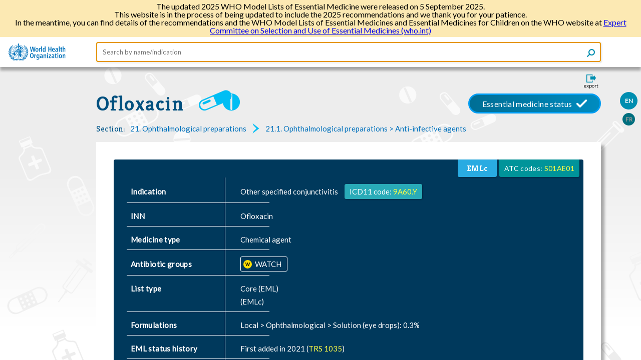

--- FILE ---
content_type: text/html; charset=UTF-8
request_url: https://list.essentialmeds.org/recommendations/1290
body_size: 11432
content:
<!doctype html>
<html lang="en">
  <head>
          <!-- Global site tag (gtag.js) - Google Analytics -->
      <script async src="https://www.googletagmanager.com/gtag/js?id=UA-149019844-3"></script>
      <script>
        window.dataLayer = window.dataLayer || [];
        function gtag(){dataLayer.push(arguments);}
        gtag('js', new Date());

        gtag('config', 'UA-149019844-3');
      </script>
      <base href="https://list.essentialmeds.org">
        <meta charset="utf-8">
    <meta http-equiv="X-UA-Compatible" content="IE=edge">
    <meta name="viewport" content="width=device-width, initial-scale=1">
    <meta name="csrf-token" content="sHDfgqzUrtPM1xEoVfqajx6eAKlndYxo3vn2SD7O">
    <title>eEML - Electronic Essential Medicines List</title>
    <link rel="stylesheet" href="/css/app.css?id=81918e5f53b18fa97149">
    <link rel="shortcut icon" href="/favicon.png" type="image/x-icon">
    <link rel="alternate" href="http://list.essentialmeds.org/recommendations/1290.jsonld" type="application/ld+json">
<script src="/js/app.js?id=9c3db2e20f2838b28b59"></script>
  </head>
  <body>
    <header>
        <div class="inner-page-header">
    <div class="banner">
  <p>The updated 2025 WHO Model Lists of Essential Medicine were released on 5 September 2025.</p>
  <p>
    This website is in the process of being updated to include the 2025 recommendations and we thank you for your patience.
  </p>
  <p>
    In the meantime, you can find details of the recommendations and the WHO Model Lists of Essential Medicines and Essential Medicines for Children on the WHO website at
    <a href="https://www.who.int/groups/expert-committee-on-selection-and-use-of-essential-medicines">Expert Committee on Selection and Use of Essential Medicines (who.int)
  </p>
</div>
<div class="header-container">
  <a href="/">
    <img class="logo logo-default" src="https://list.essentialmeds.org/images/who_logo.svg">
    <img class="logo logo-small" src="https://list.essentialmeds.org/images/who_logo_small.svg">
  </a>
  <form class="search-form" action="/" autocomplete="off">
  <input name="query" type="text" placeholder="Search by name/indication" autofocus
    value=""/>
  <button class="icon search" type="submit">
  </button>
</form>
  <div class="header-menu">
    <input type="checkbox" id="header-menu-state">
    <label for="header-menu-state" class="header-menu-toggle icon menu"></label>
    <label for="header-menu-state" class="header-menu-toggle-overlay"></label>
    <div class="menu-container">
      <ul class="menu-list">
                  <li>
            <label class="locale-label  active ">
              <a href="?ln=EN">EN</a>
            </label>
          </li>
                  <li>
            <label class="locale-label ">
              <a href="?ln=FR">FR</a>
            </label>
          </li>
                        <li>
          <a class="export" href="https://list.essentialmeds.org/recommendations/1290/print?format=pdf" target="_blank">
            <span>Export</span>
          </a>
        </li>
      </ul>
    </div>
  </div>
</div>  </div>
    </header>
    <div id="container">
      <div class="main-content ip-content recommendation">
      <div class="export-container">
  <input type="checkbox" id="export-form-trigger"/>
  <label for="export-form-trigger">
    <span class="icon export"><span>export</span></span>
  </label>
  <div class="export-form">
    <div>
      <h2>Export</h2>
      <form class="eml-export" method="POST" action="https://list.essentialmeds.org/recommendations/1290/print?" target="_blank">
        <div class="export-option">
        <input class="custom-input" id="format-pdf" type="radio" name="format" value="pdf"  >
<label class="custom-input-label" for="format-pdf">
  <span class="radio-mark"></span>
      PDF
  </label>
      </div>
      <div class="export-option">
        <input class="custom-input" id="format-docx" type="radio" name="format" value="docx"  >
<label class="custom-input-label" for="format-docx">
  <span class="radio-mark"></span>
      Word (DOCX)
  </label>
      </div>
        <div class="buttons">
          <label for="export-form-trigger" class="btn btn-cancel">Cancel</label>
          <button class="btn btn-submit" type="submit">Download</button>
        </div>
      </form>
    </div>
  </div>
</div>
        <div class="locales">
      <div class="locale  active ">
      <a href="http://list.essentialmeds.org/recommendations/1290?ln=EN">EN</a>
    </div>
      <div class="locale ">
      <a href="http://list.essentialmeds.org/recommendations/1290?ln=FR">FR</a>
    </div>
  </div>
    <div class="page-title">
        <div class="medicine-title-status active">
  <div class="medicine-title" title="ofloxacin">
          <a title="ofloxacin"
        href="http://list.essentialmeds.org/medicines/231">
        Ofloxacin
      </a>
      </div>
  <div class="description">
      </div>
  <div class="medicine-status" title="Essential medicine status">
          Essential medicine status
      </div>
</div>
  <div class="meta-details">
  <div class="meta-prop-title">Section:</div>
  <div class="meta-prop-value">
      <a class="section-link" href="/?section=439">
      <span>21. Ophthalmological preparations</span>
    </a>
      <a class="section-link" href="/?section=440">
      <span>21.1. Ophthalmological preparations &gt; Anti-infective agents</span>
    </a>
    </div>
</div>
  </div>
  <div class="page-content">
          <div class="recommendation-data">
  <div class="recommendation-header add">
  <div class="decision-data">
    <div class="decision-data-item atc-code-container">
      <div class="atc-code">
        <span>ATC codes:</span>
                  <a href="https://www.whocc.no/atc_ddd_index/?showdescription=yes&amp;code=S01AE01" target="_blank">S01AE01</a>
              </div>
    </div>

        <div class="decision-data-item emlc">EMLc</div>
      </div>

  <div class="header-data">
    <div class="header-row">
  <div class="label-cell">Indication</div>
  <div class="content-cell"><div class="inidication-text">
        <span>Other specified conjunctivitis </span>
        <span class="icd-label">
          ICD11 code: 
          <a class="icd-link" href="https://icd.who.int/browse11/l-m/en#http://id.who.int/icd/entity/831696556/mms/other" target="_blank">
            9A60.Y
          </a>
        </span>
      </div></div>
</div>
    <div class="header-row">
  <div class="label-cell">INN</div>
  <div class="content-cell">Ofloxacin</div>
</div>
    <div class="header-row">
  <div class="label-cell">Medicine type</div>
  <div class="content-cell">Chemical agent</div>
</div>
    <div class="header-row">
  <div class="label-cell">Antibiotic groups</div>
  <div class="content-cell"><a href="http://list.essentialmeds.org/antibiotics/WATCH" class="antibiotic-group watch">
    WATCH
  </a></div>
</div>
    <div class="header-row">
  <div class="label-cell">List type</div>
  <div class="content-cell">Core
       (EML)<br>
         
          (EMLc)<br></div>
</div>
        <div class="header-row">
  <div class="label-cell">Formulations</div>
  <div class="content-cell"><strong>Local &gt; Ophthalmological &gt; Solution (eye drops): </strong>
                  <span>
            0.3%           </span>
                <br></div>
</div>
    <div class="header-row">
  <div class="label-cell">EML status history</div>
  <div class="content-cell"><div class="status-history">
  <div>
    First added in 2021
     
      (<a target="_blank" href="https://list.essentialmeds.org/files/trs/hHDQtV59PtnnPEJQ5mVfaUuDMfCQzSoduRDvWWxq.pdf">TRS
        1035</a>)
          </div>
</div></div>
</div>
    <div class="header-row">
  <div class="label-cell">Sex</div>
  <div class="content-cell">All</div>
</div>
    <div class="header-row">
  <div class="label-cell">Age</div>
  <div class="content-cell">Also recommended for children</div>
</div>
            <div class="header-row">
  <div class="label-cell">Therapeutic alternatives</div>
  <div class="content-cell">Medicines within the same pharmacological class can be used</div>
</div>
          <div class="header-row">
  <div class="label-cell">Therapeutic alternatives limitations</div>
  <div class="content-cell">Therapeutic alternatives are medicines in the 4th level ATC chemical subgroup S01AE Fluoroquinolones</div>
</div>
      <div class="header-row">
  <div class="label-cell">Therapeutic alternatives limitations for EMLc</div>
  <div class="content-cell">Therapeutic alternatives are medicines in the 4th level ATC chemical subgroup S01AE Fluoroquinolones</div>
</div>
        <div class="header-row">
  <div class="label-cell">Patent information</div>
  <div class="content-cell">Patents have expired in most jurisdictions
      <div>
        Read more 
        <a class="external-link" href="/patents" target="_blank">
          about patents.
        </a>
      </div></div>
</div>
  </div>
  <div class="header-data secondary">
        <div class="header-row">
  <div class="label-cell">Wikipedia</div>
  <div class="content-cell"><a class="external-link wiki" href="https://en.wikipedia.org/wiki/Ofloxacin" target="_blank">
        <span>
          Ofloxacin
        </span>
      </a></div>
</div>

    <div class="header-row">
  <div class="label-cell">DrugBank</div>
  <div class="content-cell"><a class="external-link" href="https://www.drugbank.ca/drugs/DB01165" target="_blank">
          <span>
            Ofloxacin
                      </span>
        </a></div>
</div>
  </div>
</div>
  <div class="recommendation-justification ">
    <div>
  <div class="justification-section">
  <div class="label">Expert Committee recommendation</div>
  <div class="content"><input id="text-toggle-justification" type="checkbox">
<div class="justification-text">The Expert Committee noted that infections of the eye and surrounding structures are frequent around the world and are an important cause of blindness. Given increasing concerns about overuse of antibiotics, the emergence of antimicrobial resistance and the need to guarantee prompt access to highly beneficial treatments, the Expert Committee noted the importance of revising and updating the Model Lists to provide clear information on the use of antibiotics in ocular infections.

With regard to conjunctivitis, topical anti-infective medicines currently included on the Model Lists are gentamicin and tetracycline (each with a square box). The Committee noted that based on the evidence and guidelines reviewed in the application, topical antibiotics are indicated for moderate to severe infection and can be considered in mild cases. The available evidence does not make it possible to identify specific, preferred antibiotics for this indication. The Committee therefore endorsed the current listings for gentamicin and tetracycline, and recommended that the indications for ofloxacin be expanded to include the treatment of conjunctivitis. For trachoma, a specific type of conjunctivitis caused by certain serovars of C. trachomatis, the treatment of choice is a single oral dose of azithromycin. Topical azithromycin or topical tetracycline are also indicated. The Committee also endorsed the current listings on the EML and EMLc for oral and topical azithromycin and for topical tetracycline for the treatment of trachoma.

For infectious keratitis, topical anti-infective medicines currently included on the Model Lists are ofloxacin and tetracycline (each with a square box). The Committee noted that based on the evidence and guidelines reviewed in the application, topical fluoroquinolones are indicated for infectious keratitis. The Committee therefore endorsed the current square box listing for ofloxacin for this indication. No change was recommended for the listing of tetracycline. The Committee noted that systemic antibiotics may be indicated in certain situations (e.g. with lesions close to the limbus) but the available evidence could not identify specific, preferred antibiotics. The Committee therefore did not endorse listing for systemic antibiotics for infectious keratitis.

For endophthalmitis, the Committee acknowledged the lack of high-quality evidence for antibiotic choice and specific recommendations in guidelines. Based on common practice and the range of pathogens, the application proposed ceftriaxone plus vancomycin for systemic treatment, and vancomycin and ceftazidime by intravitreal administration for the empiric treatment of bacterial endophthalmitis. The Committee acknowledged that intravitreal treatment requires specialist training and adequate infrastructure to ensure safe administration. Given that bacterial endophthalmitis is a serious, sight-threatening infection, the Expert Committee recommended the current listings for ceftazidime, ceftriaxone and vancomycin be extended to include the indication of bacterial endophthalmitis as first-choice treatment options. 

Following the review of square box listings on the EML and EMLc, the Expert Committee recommended that medicines in 4th level ATC chemical subgroup, S01AE Fluoroquinolones, be specified as therapeutic alternatives under the square box listing for ofloxacin on the EML and EMLc.</div>
<label class="toggle-label" for="text-toggle-justification"></label></div>
</div>
  <div class="justification-section">
  <div class="label">Background</div>
  <div class="content"><input id="text-toggle-background" type="checkbox">
<div class="justification-text">Topical ophthalmological antibacterial medicines currently included in the Model Lists are summarized below:

Azithromycin eye drops 1.5% (trachoma)
Erythromycin eye ointment 0.5%	(infections due to Chlamydia trachomatis or Neisseria gonorrhoeae)
Gentamicin eye drops 0.3% (blepharitis, conjunctivitis)
Ofloxacin eye drops 0.3% (infectious keratitis)
Tetracycline eye ointment 1% (blepharitis, conjunctivitis, infectious keratitis, trachoma)

Oral azithromycin is currently included in the Model Lists as a systemic single-dose treatment for trachoma. Ceftazidime and ceftriaxone and vancomycin are included in the Model Lists for other indications.</div>
<label class="toggle-label" for="text-toggle-background"></label></div>
</div>
  <div class="justification-section">
  <div class="label">Public health relevance</div>
  <div class="content"><input id="text-toggle-publicHealthRelevance" type="checkbox">
<div class="justification-text">Conjunctivitis is an inflammation or infection of the conjunctiva characterized by dilatation of the conjunctival vessels and typically with associated discharge. Most episodes are from viral infection, with bacteria being the second most common cause. In children, however, bacterial infections can be more common than viral infections. The most common bacterial pathogens causing bacterial conjunctivitis are Streptococcus pneumoniae, Haemophilus influenzae and Moraxella catarrhalis. M. catarrhalis is a frequent bacterial cause of conjunctivitis in children. 

Infectious keratitis is an infection of the cornea and an important cause of visual impairment and blindness. It predominantly affects people in developing countries as well as contact lens users in developed countries. The mainstay of diagnosis is a Gram staining and culture of corneal samples to guide targeted treatment. The most common pathogens are: Pseudomonas sp., Staphylococcus sp., Streptococcus sp. and other Gram-negative organisms. Endophthalmitis can be exogenous (postoperative, trauma) or endogenous. Cataract surgery is the most common source of exogenous endophthalmitis with the most common causative pathogens being Gram-positive bacteria (Staphylococcus sp. or three Streptococcus sp.) while Gram-negative bacteria are a less common cause. 

Endogenous endophthalmitis is caused by bacterial pathogens in about half of the cases, mostly by Gram-positive bacteria (Staphylococcus sp. or Streptococcus sp.). In East Asia, Klebsiella pneumoniae is reported to be the leading pathogen responsible for endogenous endophthalmitis. Microbiological diagnosis through tap biopsy or vitrectomy is required to guide targeted antibiotic treatment. Surgical debridement and/or pars plana vitrectomy is in general required if the infection spreads beyond the choroid into the vitreous. Antibiotics can be administered by topical, subconjunctival, intravitreal, and/or systemic routes.</div>
<label class="toggle-label" for="text-toggle-publicHealthRelevance"></label></div>
</div>
  <div class="justification-section">
  <div class="label">Benefits</div>
  <div class="content"><input id="text-toggle-benefits" type="checkbox">
<div class="justification-text">The application presented the results of a search for systematic reviews and meta-analyses of antibiotic therapy for ocular infections.

Conjunctivitis
Four systematic reviews were identified, including two on antibiotics for bacterial conjunctivitis (1,2) and two specific to the management of Chlamydia trachomatis conjunctivitis (trachoma) (3,4).

A Cochrane systematic review summarized eleven randomized controlled trials (2116 patients) that compared topical antibiotics to placebo for acute bacterial conjunctivitis (1). The topical antibiotics used included azithromycin, bacitracin, besifloxacin, ciprofloxacin, chloramphenicol, fusidic acid, moxifloxacin, norfloxacin and polymyxin. The authors reported a modest benefit from topical antibiotics (risk ratio (RR) 1.36, 95% confidence interval (CI) 1.15 to 1.61) for early clinical resolution (day 2–5), and similarly for late resolution (RR 1.21, 95% CI 1.10 to 1.33) (day 6–10). There were no serious outcomes in either study arm.

An individual patient-data meta-analysis of three randomized controlled trials (626 patients) also compared topical antibiotics with placebo for acute infective conjunctivitis (2). Antibiotics included chloramphenicol and fusidic acid. Cure was more likely at day 7 with antibiotic treatment (risk difference 0.08, 95% CI 0.01 to 0.04), and for those with purulent discharge and mild severity of eye redness in subgroup analysis. The effect was, however, modest and, given that the infection is largely self-limiting, the authors recommended the use of topical antibiotics only in selected patients.

Neither of these two systematic reviews identified studies of head-to-head comparison of different antibiotics; therefore no systematic review data are available to guide the choice of antibiotics.

A Cochrane systematic review of antibiotic treatment for trachoma included nine studies (1961 patients) comparing topical antibiotics with placebo, eight studies (1583 patients) comparing oral and topical antibiotics, and four cluster-randomized studies comparing oral azithromycin with delayed or no treatment (3). There was a benefit from antibiotics versus no treatment (RR 0.78, 95% CI 0.69 to 0.89) for cure after 3 months, but no statistically significant benefit after 12 months of follow-up (RR 0.74, 95% CI 0.55 to 1.0). No interaction effect was seen between studies comparing either topical or systemic antibiotics with placebo, nor was there a benefit from systemic versus topical antibiotics in studies comparing the two modes of application at 3 months (RR 0.97, 95% CI 0.81 to 1.16). However, a comparison between systemic azithromycin and topical tetracycline favoured azithromycin (RR 0.76, 95% CI 0.59 to 0.99) for the 12-month outcome of active trachoma, while there was no difference at 3 months (no effect size was reported).

A systematic review and meta-analysis of three randomized controlled trials and nine observational studies (292 patients) evaluated antibiotic treatment in neonates with chlamydial conjunctivitis (4). The authors assessed the efficacy of various doses of systemic macrolides. Only cure rates of each study were reported with no direct comparisons. The only regimen that appeared to result in a lower cure rate compared to the other regimens reported was a single-dose treatment of azithromycin (60% cure rate), while a 3-day course of azithromycin and any of the regimens using 10–14 days of erythromycin had similar cure rates. No firm conclusions could be drawn on which antibiotic or regimen would be the most appropriate to use. A short course of azithromycin may be beneficial because of less concern about adherence when compared with a 14-day course of erythromycin. The cure rate of 60% in the study that used a single dose of azithromycin should be considered in the context of the original study which was a small observational study in only five neonates.

Keratitis
Two systematic reviews on antibiotic treatment for bacterial keratitis were identified (5,6). 

One review included eight randomized controlled trials and five observational studies that compared topical fluoroquinolones (ciprofloxacin, lemofloxacin, levofloxacin, moxifloxacin and ofloxacin) with a combination of an aminoglycoside (amikacin, gentamicin or tobramycin) plus cephalosporin (cefazolin, cefalotin, cefamandole, cefuroxime or cephaloridine) for treatment of (suspected) bacterial keratitis (5). No difference was found in achieving the primary outcome of healing between the treatment groups in the randomized controlled trials (odds ratio (OR) 1.05, 95% CI 0.64 to 1.73) but a benefit for fluoroquinolones was seen in observational studies (OR 2.37, 95% CI 1.08 to 5.21). When combining the study designs, no statistically significant effect was found (OR 1.47, 95% CI 0.90 to 2.41). When limited to microbiologically confirmed bacterial keratitis, no statistically significant benefit was seen for fluoroquinolones (OR 1.20, 95% CI 0.48 to 3.0). In the randomized controlled trials, there were fewer adverse events that were mild, while one observational study suggested a higher risk of perforations in the fluoroquinolone group, a finding not corroborated in other studies.

The second review included 16 randomized controlled trials (1823 participants) that compared different topical antibiotics for the treatment of bacterial keratitis (6). No statistically significant difference in treatment success, time to cure or serious complications (including corneal perforation) between the groups was identified. Fluoroquinolones were found to be better tolerated in terms of ocular discomfort and chemical conjunctivitis than aminoglycoside–cephalosporin combinations (RR 0.20, 95% CI 0.10 to 0.41). However, fluoroquinolones increase the risk of corneal precipitates compared with the aminoglycoside–cephalosporin combinations (RR 24.4, 95% CI 4.68 to 126.9).

Endophthalmitis
No systematic reviews could be identified.</div>
<label class="toggle-label" for="text-toggle-benefits"></label></div>
</div>
    <div class="justification-section">
  <div class="label">Additional evidence</div>
  <div class="content"><input id="text-toggle-additionalEvidence" type="checkbox">
<div class="justification-text">The application presented the results of a search for clinical practice guidelines on the use of antibiotics for ocular infections.

Conjunctivitis
Five clinical practice guidelines were identified (7–11). The guideline by Azari and Barney, based on a systematic review of conjunctivitis diagnosis and treatment, mentions several options for management of uncomplicated bacterial conjunctivitis: no treatment, delayed treatment, or immediate antibiotic treatment (7). The likely benefits of treatment are: shorter duration of symptoms; decrease in transmissibility; and earlier return to school. If a decision is made to treat, any broad-spectrum antibiotic eye drops can be viewed as equally effective (e.g. aminoglycosides, fluoroquinolones, macrolides and sulfonamides) given the lack of direct comparisons.

The Médecins Sans Frontières guideline recommends cleaning eyes four times daily with boiled water with 0.9% sodium chloride, and to apply 1% tetracycline eye ointment twice daily for 7 days for suspected bacterial conjunctivitis, i.e. where there is abundant and purulent secretions, eyelids stuck together and unilateral at onset (8). 

The Conjunctivitis Preferred Practice Pattern® of the American Academy of Ophthalmology recommends considering topical agents for mild bacterial conjunctivitis, and obtaining a swab to guide targeted topical treatment given that methicillin-resistant S. aureus is a more frequently detected pathogen in severe conjunctivitis (9). No specific antibiotics are recommended because of the lack of data on benefit of one antibiotic over another. For trachoma, the guideline recommends either a single dose of azithromycin 1 g orally or doxycycline 100 mg twice daily for 7 days.

The Australian guideline on the management of C. trachomatis eye infection recommends a single dose of azithromycin at 20 mg/kg body weight up to 1000 mg (10). Bhosai et al. also recommend the use azithromycin with the same single dose for the treatment of trachoma (12). The use of topical tetracycline ointment was discouraged because of adherence concerns. This is in keeping with a WHO guideline published in 2016 that was not formally included in this review as the guideline covers the entire spectrum of C. trachomatis infections and only touches briefly on trachoma (11).

Keratitis
Two clinical practice guidelines on this topic were identified (13,14). The United Kingdom College of 
Optometrists guideline on management of microbial keratitis recommends monotherapy with either topical levofloxacin or moxifloxacin, and to add (unspecified) systemic antibiotics if the lesion is close to the limbus (13). The Royal Victorian eye and ear hospital guideline on the management of microbial keratitis recommends the use of hourly topical fluoroquinolones (ofloxacin 3 mg/mL) at least for the first 48 hours and then to reduce the frequency gradually (14).

Endophthalmitis
Guidelines published by the United Kingdom College of Optometrists focused specifically on postsurgical endophthalmitis (15). No specific antibiotics are recommended and only general recommendations for management are provided (including the use of unspecified topical and systemic antibiotics).

A guidance document by the American Academy of Ophthalmology on endogenous endophthalmitis recommends a wide spectrum of possible systemic antibiotics depending on the (suspected) pathogen that have a good penetration into the vitreous humour, for example, aminoglycosides, clindamycin, fluoroquinolones, and third-generation cephalosporins (16). Options for intravitreal therapy in the guidance, if indicated, include ceftazidime (2.25 mg/0.1 mL) and vancomycin (1.0 mg/0.1 mL). Amikacin (0.4 mg/0.1 mL) and clindamycin (1.0 mg/0.1 mL) are suggested as alternative antibiotics if the primary regimen cannot be used.</div>
<label class="toggle-label" for="text-toggle-additionalEvidence"></label></div>
</div>
        <div class="justification-section">
  <div class="label">Other considerations</div>
  <div class="content"><input id="text-toggle-otherConsiderations" type="checkbox">
<div class="justification-text">Conjunctivitis
If bacterial conjunctivitis is suspected, treatment with topical antibiotics is indicated for moderate to severe infection and can also be considered in mild cases. No specific topical antibiotic can be recommended because of the lack of direct comparisons; therefore, the choice for empiric antibiotics should be based on local availability. Topical antibiotics containing fluoroquinolone are proposed (e.g. ofloxacin).

For trachoma, the treatment of choice is oral azithromycin as a single dose of 1 g (or 20 mg/kg body-weight in children) because of the potentially better efficacy and adherence with the single-dose regimen.

Keratitis
Topical fluoroquinolones (e.g. ofloxacin) are recommended for (suspected) bacterial keratitis. As there are no recommendations for specific agents, the choice depends on local availability. Antibiotics should be adjusted based on culture results, if possible. Adding systemic antibiotics should be considered in addition to topical antibiotics if the lesion is close to the limbus. However, no recommendation can be made on the type of systemic antibiotic.

Endophthalmitis
No specific recommendations can be made given the lack of systematic reviews and the non-specific recommendations in the guidelines identified. Empiric antibiotic choice must target the most common pathogens (Gram-positive bacteria). For systemic treatment, given the range of pathogens, ceftriaxone plus vancomycin are proposed. For intravitreal administration, vancomycin and ceftazidime are proposed.</div>
<label class="toggle-label" for="text-toggle-otherConsiderations"></label></div>
</div>
      <div class="justification-section references">
    <div class="content">
      <input id="references-toggle" type="checkbox">
      <label for="references-toggle" class="references-toggle-label visible">
        Show references
      </label>
      <label for="references-toggle" class="references-toggle-label hidden">
        Hide references
      </label>
      <div class="references-content">1.	Sheikh A, Hurwitz B, van Schayck CP, McLean S, Nurmatov U. Antibiotics versus placebo for acute bacterial conjunctivitis. Cochrane Database Syst Rev. 2012;(9):CD001211.
2.	Jefferis J, Perera R, Everitt H, van Weert H, Rietveld R, Glasziou P, et al. Acute infective conjunctivitis in primary care: who needs antibiotics? An individual patient data meta-analysis. Br J Gen Pract. 2011;61(590):e542–8.
3.	Evans JR, Solomon AW. Antibiotics for trachoma. Cochrane Database Syst Rev. 2011;(3):CD001860.
4.	Zikic A, Schunemann H, Wi T, Lincetto O, Broutet N, Santesso N. Treatment of neonatal chlamydial conjunctivitis: a systematic review and meta-analysis. J Pediatric Infect Dis Soc. 2018;7(3):e107–e15.
5.	Hanet MS, Jamart J, Chaves AP. Fluoroquinolones or fortified antibiotics for treating bacterial keratitis: systematic review and meta-analysis of comparative studies. Can J Ophthalmol. 2012;47(6):493–9.
6.	McDonald EM, Ram FS, Patel DV, McGhee CN. Topical antibiotics for the management of bacterial keratitis: an evidence-based review of high quality randomised controlled trials. Br J Ophthalmol. 2014;98(11):1470–7.
7.	Azari AA, Barney NP. Conjunctivitis: a systematic review of diagnosis and treatment. JAMA. 2013;310(16):1721–9.
8.	Conjunctivitis. In: Clinical guidelines – diagnosis and treatment manual. Chapter 5: eye diseases [internet]. Geneva: Médicins Sans Frontières; 2021 (https://medicalguidelines.msf.org/viewport/CG/english/conjunctivitis-16689724.html, accessed 13 August 2021).
9.	Varu DM, Rhee MK, Akpek EK, Amescua G, Farid M, Garcia-Ferrer FJ, et al. Conjunctivitis Preferred Practice Pattern®. Ophthalmology. 2019;126(1):P94–P169.
10.	CDNA National Guidelines for the Public Health Management of Trachoma [internet]. Canberra: Communicable Disease Network Australia; 2014 (https://www1.health.gov.au/internet/main/publishing.nsf/Content/cda-cdna-pubs-trachoma.htm, accessed 13 August 2021).
11.	WHO guidelines for the treatment of Chlamydia trachomatis. Geneva: World Health Organization; 2016 (https://www.who.int/reproductivehealth/publications/rtis/chlamydia-treatment-guidelines/en/, accessed 13 August 2021).
12.	Bhosai SJ, Bailey RL, Gaynor BD, Lietman TM. Trachoma: an update on prevention, diagnosis, and treatment. Curr Opin Ophthalmol. 2012;23(4):288–95.
13.	Microbial keratitis (bacterial, fungal). London: The College of Optometrists; 2021 (https://www.college-optometrists.org/guidance/clinical-management-guidelines/microbial-keratitis-bacterial-fungal-.html, accessed 13 August 2021).
14.	Microbial keratitis. Melbourne: Royal Victorian Eye and Ear Hospital; 2016 (https://www.eyeandear.org.au/content/Document/CPG/Microbial%20Keratitis%20Clinical%20Practice%20Guideline.pdf, accessed 13 August 2021).
15.	Endophthalmitis (post-operative) (Exogenous endophthalmitis). London: The College of Optometrists; 2021 (https://www.college-optometrists.org/guidance/clinical-management-guidelines/endophthalmitis-post-operative.html, accessed 13 August 2021).
16.	Birnbaum F, Gupta G, Fekrat S, Scott IU. Endogenous endophthalmitis: diagnosis and treatment. EyeNet Magazine. June 2016.</div>
    </div>
  </div>
  </div>
    </div>
</div>
  </div>
      <footer>
  <span class="links-group group1">
    <a class="internal" href="/caveats">Caveats</a>
    <a class="internal" href="/about">About the eEML</a>
    <a class="internal" href="/licencing">Licensing WHO eEML</a>
  </span>
  <span class="links-group group2">
    <a class="internal" href="/contact">Contact Us</a>
    <a class="internal" href="http://who.int/about/privacy/en/">Privacy Policy</a>
  </span>
</footer>
  </div>
    </div>
  </body>
</html>


--- FILE ---
content_type: image/svg+xml
request_url: https://list.essentialmeds.org/images/who_logo_small.svg
body_size: 26535
content:
<svg xmlns="http://www.w3.org/2000/svg" viewBox="0 0 134.08 118.6"><defs><style>.cls-1{fill:#97ccd9;}.cls-2{fill:#0072bb;}.cls-3{fill:#549cbf;}.cls-4{fill:#7bb4cf;}</style></defs><title>WHO symbol</title><g id="Layer_2" data-name="Layer 2"><g id="svg"><g id="svgg"><path class="cls-1" d="M36,64.4c.1-1.9.1-2.2-.1-1.7a10.86,10.86,0,0,0,0,1.9v1.7Z"/><path class="cls-1" d="M34.5,24.9c.1,0,1.2,1.2,2.6,2.6,2.8,2.8,2.7,2.7,2.1,3.4a1.79,1.79,0,0,0,.5-.7A65,65,0,0,0,34.5,24.9Z"/><path class="cls-1" d="M95.2,85.5l2.6,2.7-.7.7c-.4.4-.7.7-.6.7a8.44,8.44,0,0,0,.8-.7l.7-.7Z"/><path class="cls-1" d="M54.3,67.9,57,65.2c2.5-2.5,2.7-2.7,2.4-2.9s-.3-.3-.1,0-.2.7-2.4,2.8l-2.6,2.6-.4-.3-.4-.3Z"/><polygon class="cls-1" points="52.5 43.5 52.2 43.9 52.6 43.5 53 43.1 50.1 40.4 52.8 43.1 52.5 43.5"/><path class="cls-1" d="M68.1,93.5c0,1.6,0,2.2.1,1.5V92.2C68.1,91.3,68.1,92,68.1,93.5Z"/><path class="cls-1" d="M69.7,79.2a7.88,7.88,0,0,0,0,1.6v1.4l.1-1.6C69.9,78.9,69.9,78.7,69.7,79.2Z"/><path class="cls-1" d="M96.5,22.1a9.4,9.4,0,0,0,.8.9l.9.9-.8.8-.8.8.9-.8.9-.8-.9-.9A5.1,5.1,0,0,0,96.5,22.1Z"/><path class="cls-1" d="M66.7.1h.8c.2,0,0-.1-.5-.1s-.5,0-.3.1"/><path class="cls-1" d="M63.2,7.3c0,.3,0,.5.1.3V7c-.1-.2-.1-.1-.1.3"/><path class="cls-1" d="M97.2,20.5a2,2,0,0,0,.5.5l.5.5-.5-.5c-.4-.5-.5-.6-.5-.5"/><path class="cls-1" d="M36.9,22.6l-.7.7.7-.7c.4-.3.8-.6.8-.7a4.31,4.31,0,0,0-.8.7"/><path class="cls-1" d="M99.8,23l.6.6a4.43,4.43,0,0,0-.5-.6l-.6-.6a4.43,4.43,0,0,0,.5.6"/><path class="cls-1" d="M23.4,23.3l-.5.5.5-.5a4.68,4.68,0,0,0,.6-.5c0-.1-.1,0-.6.5"/><path class="cls-1" d="M90.7,24l.6.6a4.43,4.43,0,0,0-.5-.6l-.6-.6c-.1,0,.2.3.5.6"/><path class="cls-1" d="M100.1,25.8l.7.7a5.17,5.17,0,0,0-.6-.7l-.7-.7a5.17,5.17,0,0,0,.6.7"/><path class="cls-1" d="M25.6,27.3a4.21,4.21,0,0,1-.2.5,1.41,1.41,0,0,0,.3-.5,4.21,4.21,0,0,1,.2-.5,1.41,1.41,0,0,0-.3.5"/><path class="cls-1" d="M15.7,29.1l-.7.7.7-.7c.4-.3.8-.6.8-.7s-.1.1-.8.7"/><path class="cls-1" d="M94.2,30.3a2,2,0,0,0,.5.5l.5.5-.5-.5c-.4-.5-.5-.6-.5-.5"/><path class="cls-1" d="M47.4,30.9c0,.3,0,.5.1.3v-.6c-.1-.1-.1,0-.1.3"/><path class="cls-1" d="M111.8,31.7l.6.6a4.43,4.43,0,0,0-.5-.6l-.6-.6a4.43,4.43,0,0,0,.5.6"/><path class="cls-1" d="M9,32c0,.4,0,.5.1.3v-.7c0-.1-.1,0-.1.4"/><path class="cls-1" d="M64.5,32.7c0,.4,0,.5.1.3s0-.5,0-.7-.1,0-.1.4"/><path class="cls-1" d="M6.7,33.7c0,.4,0,.5.1.3v-.7c-.1-.2-.1,0-.1.4"/><path class="cls-1" d="M86.5,38a2,2,0,0,0,.5.5l.5.5-.5-.5c-.4-.5-.5-.6-.5-.5"/><path class="cls-1" d="M127,38.4c0,.3,0,.5.1.3v-.6c0-.1-.1,0-.1.3"/><path class="cls-1" d="M6.9,39.3c0,.3,0,.5.1.3V39c-.1-.2-.1-.1-.1.3"/><path class="cls-1" d="M43.8,39.6a5.2,5.2,0,0,0-.3.5,3.61,3.61,0,0,0,.4-.5,5.2,5.2,0,0,0,.3-.5,3.61,3.61,0,0,0-.4.5"/><path class="cls-1" d="M124.7,39.6c0,.3,0,.5.1.3v-.6c-.1-.2-.1,0-.1.3"/><path class="cls-1" d="M96.2,39.3a2,2,0,0,0,.5.5l.5.5-.5-.5c-.4-.5-.5-.6-.5-.5"/><path class="cls-1" d="M9.2,40.7c0,.4,0,.5.1.3v-.7c-.1-.2-.1,0-.1.4"/><path class="cls-1" d="M97.7,41a2.22,2.22,0,0,0,.5.4c.1,0-.1-.2-.5-.4l-.5-.5.5.5"/><path class="cls-1" d="M124.5,41.4c0,.3,0,.5.1.3v-.6c0-.1-.1,0-.1.3"/><path class="cls-1" d="M55.7,42.1l-.5.5.5-.5a4.68,4.68,0,0,0,.6-.5c0-.1-.1,0-.6.5"/><path class="cls-1" d="M95,44.9c0,.3,0,.5.1.3s0-.4,0-.6-.1,0-.1.3"/><path class="cls-1" d="M63.4,47.5c0,.4,0,.5.1.3v-.7c-.1-.1-.1,0-.1.4"/><path class="cls-1" d="M20.9,49.6c0,.3,0,.5.1.3v-.6c-.1-.2-.1,0-.1.3"/><path class="cls-1" d="M20.7,50.9c0,.3,0,.5.1.3v-.6c-.1-.1-.1,0-.1.3"/><path class="cls-1" d="M113.2,51c0,.4,0,.5.1.3v-.7c-.1-.1-.1,0-.1.4"/><path class="cls-1" d="M22.4,51.2c0,.4,0,.5.1.3v-.7c-.1-.2-.1,0-.1.4"/><path class="cls-1" d="M116.9,52.1c0,.3,0,.5.1.3v-.6c-.1-.2-.1,0-.1.3"/><path class="cls-1" d="M95,53.2c0,.4,0,.5.1.3v-.7c0-.2-.1,0-.1.4"/><path class="cls-1" d="M3.7,53.4a7.23,7.23,0,0,0,.4.7,6,6,0,0,0-.3-.7,7.23,7.23,0,0,0-.4-.7,1.74,1.74,0,0,0,.3.7"/><path class="cls-1" d="M43.7,54.7c0,.4,0,.5.1.3v-.7c-.1-.2-.1,0-.1.4"/><path class="cls-1" d="M47.9,54.7c0,.4,0,.5.1.3v-.7c-.1-.2-.1,0-.1.4"/><path class="cls-1" d="M93.4,58.4c0,.3,0,.5.1.3s0-.4,0-.6-.1,0-.1.3"/><path class="cls-1" d="M38.9,58.6c0,.3,0,.5.1.3v-.6c-.1-.2-.1,0-.1.3"/><path class="cls-1" d="M50.9,59h.6c.2,0,0-.1-.3-.1s-.5.1-.3.1"/><path class="cls-1" d="M22.4,60.5c0,.4,0,.5.1.3v-.7c-.1-.1-.1,0-.1.4"/><path class="cls-1" d="M20.7,60.8c0,.3,0,.5.1.3v-.6c-.1-.2-.1-.1-.1.3"/><path class="cls-1" d="M113.2,60.8c0,.3,0,.5.1.3v-.6c-.1-.2-.1-.1-.1.3"/><path class="cls-1" d="M5.9,66.3l.7.7a5.17,5.17,0,0,0-.6-.7l-.7-.7a7.28,7.28,0,0,1,.6.7"/><path class="cls-1" d="M18,67.3c0,.3,0,.5.1.3V67c0-.2-.1-.1-.1.3"/><path class="cls-1" d="M25,68.1c0,.3,0,.5.1.3v-.6c0-.2-.1,0-.1.3"/><path class="cls-1" d="M77.6,69.5l-.7.7.7-.7c.7-.6.8-.7.7-.7a4,4,0,0,0-.7.7"/><path class="cls-1" d="M115.9,72.7c0,.4,0,.5.1.3v-.7c-.1-.2-.1,0-.1.4"/><path class="cls-1" d="M9,73.3l.6.6a4.43,4.43,0,0,0-.5-.6l-.6-.6c0,.1.2.3.5.6"/><path class="cls-1" d="M86.9,73.3l-.5.5.5-.5a4.68,4.68,0,0,0,.6-.5c0-.1-.1,0-.6.5"/><path class="cls-1" d="M116,74.1c0,.3,0,.5.1.3v-.6c0-.2-.1,0-.1.3"/><path class="cls-1" d="M116.2,75.4c0,.3,0,.5.1.3v-.6c-.1-.1-.1,0-.1.3"/><path class="cls-1" d="M49.2,75.5a2,2,0,0,0,.5.5l.5.5-.5-.5c-.4-.5-.5-.6-.5-.5"/><path class="cls-1" d="M29.7,76.2a2.07,2.07,0,0,0,.2.6,1.24,1.24,0,0,0,.2.3,2.07,2.07,0,0,0-.2-.6c-.1-.3-.2-.4-.2-.3"/><path class="cls-1" d="M128.6,77.1l-.7.7.7-.7c.7-.6.8-.7.7-.7l-.7.7"/><path class="cls-1" d="M116.4,77.2c0,.4,0,.5.1.3v-.7c-.1-.2-.1,0-.1.4"/><path class="cls-1" d="M17.4,77.8c0,.4,0,.5.1.3v-.7c-.1-.1-.1.1-.1.4"/><path class="cls-1" d="M61,77.3a2,2,0,0,0,.5.5l.5.5-.5-.5c-.4-.5-.5-.6-.5-.5"/><path class="cls-1" d="M87,80.1l-.4.6.4-.5c.2-.3.4-.5.4-.6.1-.3,0-.2-.4.5"/><path class="cls-1" d="M55.8,80a2.07,2.07,0,0,0,.6.2c.1,0,0-.1-.3-.2a2.07,2.07,0,0,0-.6-.2,1.24,1.24,0,0,0,.3.2"/><path class="cls-1" d="M29,82.8a3.61,3.61,0,0,0,.4.5,5.2,5.2,0,0,0-.3-.5,3.61,3.61,0,0,0-.4-.5,5.2,5.2,0,0,0,.3.5"/><path class="cls-1" d="M116.4,82.8c0,.4,0,.5.1.3v-.7c0-.2-.1.1-.1.4"/><path class="cls-1" d="M72.9,84.4l.7.7a5.17,5.17,0,0,0-.6-.7l-.7-.7a7.69,7.69,0,0,0,.6.7"/><path class="cls-1" d="M114,85c0,.4,0,.5.1.3v-.7c0-.1-.1,0-.1.4"/><path class="cls-1" d="M33.5,85.7l.6.6a4.43,4.43,0,0,0-.5-.6l-.6-.6a4.43,4.43,0,0,0,.5.6"/><path class="cls-1" d="M104.7,88.3a8.43,8.43,0,0,0-.7.8,5,5,0,0,0,.8-.8,8.43,8.43,0,0,0,.7-.8l-.8.8"/><path class="cls-1" d="M48.5,88.3a1.41,1.41,0,0,0,.5.3,4.21,4.21,0,0,1,.5.2,1.41,1.41,0,0,0-.5-.3,4.2,4.2,0,0,1-.5-.2"/><path class="cls-1" d="M103.2,89.8l-.5.5.5-.5a1.67,1.67,0,0,0,.6-.5c0-.1-.1,0-.6.5"/><path class="cls-1" d="M70.3,91.4H71c.2,0,0-.1-.4-.1s-.5,0-.3.1"/><path class="cls-1" d="M63,93.1h.7c.2,0,0-.1-.4-.1s-.5,0-.3.1"/><path class="cls-1" d="M70.6,93.1h.7c.2,0,0-.1-.4-.1s-.5,0-.3.1"/><path class="cls-1" d="M36,96.9a7.23,7.23,0,0,0,.4.7,6,6,0,0,0-.3-.7,7.23,7.23,0,0,0-.4-.7,2.6,2.6,0,0,0,.3.7"/><path class="cls-1" d="M53.3,98.6a1.27,1.27,0,0,0,.6.1c.2,0,.1-.1-.1-.1a1.27,1.27,0,0,0-.6-.1c-.2,0-.2,0,.1.1"/><path class="cls-1" d="M83.4,105.9H84c.2,0,0-.1-.3-.1s-.5,0-.3.1"/><path class="cls-1" d="M78.8,114.8l.7.7a5.17,5.17,0,0,0-.6-.7l-.7-.7c-.1,0,.2.3.6.7"/><path class="cls-1" d="M54.6,115.1l-.7.7.7-.7c.7-.6.8-.7.7-.7l-.7.7"/><path class="cls-1" d="M55.6,118.2a.85.85,0,0,1-.5.3c-.3.1-.3.1,0,.1a.55.55,0,0,0,.5-.3c.3-.4.2-.5,0-.1"/><path id="path2" class="cls-2" d="M65.8.3c-2.4.8-2.9,3.4-2,8.7.6,3.2.5,3.2.7,12,.1,4,.1,7.3.2,7.3a26.71,26.71,0,0,1,.1,3.8,20.86,20.86,0,0,0,.2,3.8,21.07,21.07,0,0,0,2.2-.5l2.1-.5v-.8c0-8.5.6-22.7,1-25.2a19.52,19.52,0,0,0,.3-6.6,3.78,3.78,0,0,0-4.8-2m-6,9.7c-25.3,3.8-43,28.5-38.5,53.7,6.2,35.1,48,50.5,75.3,27.6a46.21,46.21,0,0,0-6.3-75.5c-5-3-13-5.7-17.6-5.9l-1-.1-.1.6c-.2.7-.3.7,2.2,1a44.33,44.33,0,0,1,23,10.9,9.34,9.34,0,0,1,1.5,1.5,56.65,56.65,0,0,1-4.9,4.9c-.1,0-.1-.1-.1-.3,0-.4-.5-.7-1-.7-.3,0-.3-.1-.3-.4,0-1.9-1.1-3.3-3.7-4.7-1.9-1-1.9-1-2.4-.8-.3.1-.5.3-.5.4a6.66,6.66,0,0,0,.6,1.1,11.51,11.51,0,0,1,1.3,4.9l.1,1.6.9,1.1c1,1.2,1,1.3.6,1.4s-.4.2-.1.7c.2.3.2.4-.6,1.2-1,1-1,1-1.3.4a1.41,1.41,0,0,0-.3-.5,4.72,4.72,0,0,0-1.1,2.5c.2.2-5,5.5-5.3,5.5a1.52,1.52,0,0,1-.6-.4c-.4-.5-1.8-.2-1.6.4.1.3-1,1.4-1.3,1.3s-1.2.1-1.1.3,1.2.1,1.6-.3c.7-.6,1.8-.7,1.8-.2a7.35,7.35,0,0,1-2.2,2.1,4.56,4.56,0,0,0-2.6.6c-.7.6-.7.2,0-.5.4-.4.6-.7.4-.7-.7,0-1.5,1.9-.9,2.2,1.3.7-.7,1.1-2.2.4-.5-.2-.9-.4-.9-.4-.1.2-.2,7.6-.1,7.7a8.5,8.5,0,0,0,1.3.5c5.1,1.9,7.6,4.4,8,8,.6,4.9-1.8,7.6-8.5,9.8l-1.4.5v4l.5.3c4.5,2.4,6.3,5.3,6.4,9.8,0,3.1-.4,3.4-5.7,4.1l-1.5.2v.6c0,.8,0,.8,2.6.4,7.5-1.1,12.9-3.7,20-9.5l.4-.4,2.6,2.6c3.1,3.1,3,2.7.6,4.7a46.59,46.59,0,0,1-23.1,10.3,55.15,55.15,0,0,1-16.1-.8C49.3,98,40.5,93.3,36.3,88.9l-.5-.6,2.5-2.5L41,83.1c.2-.2.4-.1,1,.4a37.14,37.14,0,0,0,19.5,9.1c2.5.4,2.5.4,2.5-.4,0-.4-.1-.7-.2-.7C58.2,91.4,49,87.6,44,83.3c-.5-.4-1.1-.9-1.3-1.1-.5-.4-.5-.4.3-1.2l.7-.7,1,.1c1,.1,1,.1,1.6-.5l.6-.6,1.3.1,1.3.1.2-.5a3.93,3.93,0,0,0,.2-.6,7.23,7.23,0,0,1,1.7,1A27.71,27.71,0,0,0,60,83.1c.7.2,3.5.6,3.7.6s.1-1.3-.1-1.4-1.1-.2-2.1-.4a27,27,0,0,1-11.9-5.7l-.8-.7,1.3-1.3c2.6-2.8,4.2-4.1,4.4-4a7.91,7.91,0,0,0,1.1.8c1.2.9,2.8,1.8,3,1.6.5-.5.5-1.1.1-1.3-2.2-1.3-3.3-2.2-3.3-2.4.2-.7,5.2-5.3,5.6-5.1,2,1.3,2.6,1.4,2.6.5,0-.6-.1-.7-.8-1.1-1-.5-1-.6-.2-1.4l.6-.7-.5-.2c-.7-.3-1-.3-1.4.2-.6.6-.7.5-1.4-.6-.5-.8-.8-1.1-1.4-1.3a11.34,11.34,0,0,1-5.3-16.1,6.66,6.66,0,0,0,.6-1.1c0-.1-1.2-1.3-2.6-2.7l-2.6-2.6,1-.9a28,28,0,0,1,11.8-5.9c1.3-.3,1.5-.3,1.5-.6s0-1-.1-1-.8.1-1.7.3a27.61,27.61,0,0,0-12.2,6.1l-1.3,1.1-.4-.4c-.5-.5-.5-.5-.9.2-.2.5-.3.6,0,.9s.2.4-.8,1.6a28.94,28.94,0,0,0-6.3,14.4c-.1.9-.2,2-.3,2.4l-.1.7H31.2l.1-1.5a35.91,35.91,0,0,1,8.9-21.8c.9-1.1.9-1.1,2.2.3,1.2,1.2,1.4,1.3,2.3,1l.5-.2-1.5-1.5-1.5-1.5.8-.8a29.74,29.74,0,0,1,2.7-2.2c1.3-1,1.9-1.5,2-1.9a9.25,9.25,0,0,1,.5-1l.4-.6c-.2-.2-4.2,2.6-6.1,4.3l-1.3,1.1s-1.3-1.2-2.7-2.7l-2.7-2.7.5-.5c5.4-5.7,16.6-11,24.8-11.9,1.4-.1,1.5-.2,1.3-.9-.4-.9-.5-.9-2.6-.6M30.3,12.1C23.5,14.4,17.5,21,15.6,28.3c-.3,1.1-.3,1.1.7.2a21.79,21.79,0,0,1,2.1-1.7c6.2-4.5,6.7-5,9.1-9.3a19.48,19.48,0,0,1,3.4-4.9c.6-.6,1-1.1,1-1.1a15,15,0,0,1-1.6.6m72.7.6a18.78,18.78,0,0,1,3.4,4.9c2.3,4.2,3.4,5.3,8.6,8.8a19.77,19.77,0,0,1,2.5,2c1.2,1,1.2,1,.4-1.3A23.71,23.71,0,0,0,103.4,12l-1.4-.4s.4.5,1,1.1M73.1,14.6a1.69,1.69,0,0,1-.9.2c-.6,0-.7,0-.5.2a16,16,0,0,0,4.4.1c.3-.1.3-.1-.1-.3a5,5,0,0,0-2.9-.2m-1.9,4.6v2.5l.8.1c7.8,1.1,10.2,9.1,3.8,12.7-1.6.9-2.8,1.3-7.3,2.4C63.4,38.2,60.9,39,59,40c-6.8,3.5-7.6,12.4-1.5,16.6a26.36,26.36,0,0,0,5.9,2.7,29.64,29.64,0,0,0-.1-5.1,3,3,0,0,0-1-.9c-2.5-1.4-3.4-3.9-2.4-6.1s3.2-3.1,10.6-5c10.8-2.7,14.3-5.6,14.9-12.3.6-6.4-5.4-12.4-13-13L71,16.8v2.4m-9.7-1.4a18.94,18.94,0,0,0-2.1.9,23.9,23.9,0,0,1-2.6,1,9.56,9.56,0,0,0-5.7,3.7,8.25,8.25,0,0,0-2.2,3.9,17.08,17.08,0,0,1-.7,2.1,3.37,3.37,0,0,0-.4,1.2A4.31,4.31,0,0,1,45,33.9l-.5.2L45,34c.3-.1.6-.1.8-.2s.3,0,.2.2c-.3.8-.3,1.2.1.5,1.1-2,1.8-2.7,2.9-2.8,2.1-.2,8-4,9.8-6.2a10.25,10.25,0,0,1,3-2.4c.8-.4.9-.6.8-1.5,0-.3-.1-1.4-.1-2.4a4.4,4.4,0,0,0-.2-1.8c.2,0-.4.2-1,.4M14.7,20.6C9.9,25.2,8.4,30.8,9.4,40.8c.1,1.5.3,2.8.3,3s.2,0,.4-.5a25.26,25.26,0,0,1,7.7-8.7c3.1-2.3,3.8-2.9,5-3.9a17.66,17.66,0,0,0,4.1-6.3l.3-.8-.9.8a31.7,31.7,0,0,1-3.7,2.5c-5.4,3.3-8.5,6.2-10.1,9.2-.5.9-.5.7-.1-.9a36,36,0,0,0,.8-5.2c.6-4.9,1.3-7.6,2.3-9.5.6-1.1.5-1.1-.8.1m103.9.3c1,2.1,1.4,3.9,2.3,10.4.2,1.1.4,2.7.6,3.6.4,2,.4,2.1-.1,1.3-.7-1.3-2.3-3.2-2.5-3.1s-.1,0-.1-.1c.2-.4-3.3-3.4-5.3-4.6-2.9-1.7-5.1-3.2-5.9-3.8l-.9-.8.4,1.1c1.4,3.7,3.2,5.7,8.6,9.7,3.8,2.7,5.6,4.8,8.3,9.4.1.1.1-.3.2-.9s.1-1.8.2-2.6c1-9-.5-15-5-19.4-1.4-1.6-1.5-1.6-.8-.2M88.1,21c-.4.3-.4.3.6.9s1.3.5.9-.3c-.5-.6-1.1-.9-1.5-.6M54.8,24.1a6,6,0,0,1-2.4,2.1c-.7.1-.7.1.1-1.2l.7-1.1H54c.5,0,.8.1.8.2M37.4,27.4c3.1,3.1,2.8,2.6,1.7,3.9a37,37,0,0,0-9.3,23.2v.8H22v-.6c0-8.4,3.5-18.6,8.9-25.7a30.41,30.41,0,0,1,3.7-4.3c.1.1,1.3,1.3,2.8,2.7m63.3-1.3c6.7,7.5,10.5,16.8,11.2,27.7l.1,1.6h-7.8V54.3a39.35,39.35,0,0,0-3.4-14c-.5-1.1-.5-1.4-.2-1.2,1.2.5-1.5-3.5-4.4-6.4a18,18,0,0,1-2-2.2A70.08,70.08,0,0,1,99.6,25c0-.1.5.5,1.1,1.1M71,28.8l.1.7,1.8.4c1,.2,2.3.6,3,.8,1.4.5,1.4.5,1.7-.3.2-.5.2-.5-.5-.8a48.12,48.12,0,0,0-5.2-1.4l-.7-.1-.2.7m55.8,2c.8,2.3.7,6.6-.1,11.3-.8,4.4-1.1,7-1.2,8.3-.1,1.8-.1,1.7-.8-.4a21.58,21.58,0,0,0-7.6-10.9c-.8-.7-2.1-1.8-2.8-2.5L113,35.3l.6,1.7a35.5,35.5,0,0,0,6.2,10.8c3,3.8,4.2,5.7,5.2,8.5l.5,1.5.2-.7c.1-.4,1-2.3,1.9-4.3,3.9-8.2,4.2-12.7.9-19.1a16,16,0,0,0-1.7-2.9M6.1,32.3c-4,6.8-3.9,12,.2,20.5a39.93,39.93,0,0,1,1.8,4.1c.2.6.3.8.4.7A8.09,8.09,0,0,0,9,56.1c1-2.7,1.8-4,5-8.1,3.4-4.3,6.8-10.6,6.8-12.5,0,0-.5.5-1.1,1s-2,1.8-3,2.6A22.51,22.51,0,0,0,9.1,50.2L8.5,52l-.1-1.7c-.1-1.8-.2-2.4-1.2-8-.7-4.1-.9-8.5-.4-10.5.4-1.3.4-1.3-.7.5m38.7,2.5c0,.3.3.3.4.1s0-.2-.1-.2-.3,0-.3.1m46.9.1a.66.66,0,0,1,.2.7c-.1.4,2.1,2,2.7,2a11.32,11.32,0,0,1,1.9,1.8l1.6,1.8.6-.2c.8-.2.8-.1,1.7,2.2a34.41,34.41,0,0,1,2.2,10.7l.1,1.5H94.9l-.1-1.7a22.58,22.58,0,0,0-.4-2.9c-.2-1-.2-1.3,0-1.6,1.1-1.8.3-6.6-1.6-9.4-1-1.5-1.1-1.7-.7-1.6s-.5-.7-1-.9-.3.1.5,1.4c2.1,3.1,3.8,8.8,2.5,8.8-.4,0-1.2-1.6-1.1-2.2a1.06,1.06,0,0,0-.1-.8,1.88,1.88,0,0,1-.2-.8c0-.6-.3-1.1-.8-1.1s-.9-.8-.5-1.5l.3-.6-.4.1c-.4.1-.4.1-.4-.5s-.3-.8-.5-.2l-.1.4-.4-.4c-.7-.8-2.5-3.1-2.5-3.2s.5-.5,1-1.1c1.5-1.1,2.7-1.4,3.3-.7M50.4,40.4,53,43l-.8,1c-.5.6-1.1,1.5-1.5,2.1-.6,1-.7,1.1-1.3,1.2a2.32,2.32,0,0,0-1,.4c-.3.3-.3.3.4.2a3.22,3.22,0,0,1,.8-.1c.1.1-.6.7-.9.7a1.89,1.89,0,0,0-.8.5,2.08,2.08,0,0,1-1.2.5c-.7,0-2.1,2.2-2,3.2a2.24,2.24,0,0,1-.3,1,5.36,5.36,0,0,0-.5,1.1l-.1.7H40.4v-.9c0-4.9,2.5-11.4,6.2-15.7,1-1.4.7-1.6,3.8,1.5m37-1.8c1.9,2.3,2.7,3.8,2.2,3.8-.8,0-.3,1.2.8,1.9C92.1,45.4,93,48.1,92,49a2.08,2.08,0,0,0-.6,1,1.36,1.36,0,0,1-1.6,1.1c-.5-.1-.7-.4-.4-.6.1,0,.2-.4.2-.8s.2-.8.4-.9.2-.3-.4-.9c-.9-.8-1.6-.7-1.8.2a2.62,2.62,0,0,1-.5.9l-.4.4-.5-.4c-.6-.6-.5-1.4.1-.9.2.2.2.1.2-.2s-.1-.4-.5-.3c-.7.2-2.8-2.1-2.3-2.5.3-.2.3-.2-.2-.2-.3,0-.4.1-.4.3s0,.3-.3.3a6.5,6.5,0,0,1-2.1-2.3c1.5-1.6,5.3-5.2,5.4-5.2.4-.1.8.3,1.1.6m-.5,1.8c-.7.3-1.2,1.3-.9,1.8s.2,1-.2,1.2c-.6.3-.5.6,0,.5,1.1-.3,1.2-.8.5-1.8a.48.48,0,0,1,0-.7l.3-.4.7.4c.6.4.7.4.5.1a.63.63,0,0,1,0-.6c.3-.5-.3-.8-.9-.5m-6.6,4c1.2.9,1.7,3,.6,2.4-.6-.3-1-.2-.6.2.6.6,0,1-.6.6-.3-.2-.3-.3-.1-.4s.2-.2-.1-.3c-.5-.2-.3-1.3.2-2,.3-.7.3-.7.6-.5m-13.6.5a12.34,12.34,0,0,0-1.7.6c-.1.1.3,21.6.3,21.7a20.09,20.09,0,0,0,3-.9c.1-.1.2-4.4.3-9.6s.2-10.1.3-10.9c.1-1.6.2-1.6-2.2-.9M62.3,47a2.62,2.62,0,0,0,.3,4.3c.9.7,1.1.4.4-.4-.4-.4-.2-1.3.3-1.3a4.58,4.58,0,0,0,.1-1.6c-.1-1.8-.2-1.9-1.1-1M.9,48.9c-1.1,7.7.2,11.8,5.5,17.6a26.49,26.49,0,0,1,4.1,5.1l.5.9.1-1.7c.2-2.9.8-5.1,2.8-9.3,2.1-4.5,2.6-6.6,2.8-10.2.1-2.6.1-2.6-.8-1.3-.4.6-1.4,2-2.3,3.2-2.8,3.9-3.6,6.2-3.9,11.6l-.1,2.1-.8-2.3A51.79,51.79,0,0,0,4.2,55a21.75,21.75,0,0,1-2.9-6.9c.1-1.3-.1-1.1-.4.8m131.5-.7c-.4,2-1,3.5-4,8.7-1.8,3.3-4.1,8.5-4.1,9.7,0,.1-.1.3-.2.3a3.48,3.48,0,0,1-.2-1.6,18,18,0,0,0-3.6-11.6c-.7-.9-1.7-2.4-2.3-3.2L117,49l-.1,1.1a24.11,24.11,0,0,0,2,9.4c.4,1,1.2,2.8,1.7,3.9a19.77,19.77,0,0,1,1.9,7.5l.1,1.9.4-.8c.7-1.4,1.4-2.2,5.2-6.3A17.9,17.9,0,0,0,133,50.2c-.3-3.2-.4-3.4-.6-2M92.9,49.4a3.54,3.54,0,0,1-.3,1.8c-.5,1.5-.5,1.7.2.9l.5-.6.1.5a8.75,8.75,0,0,1,.2,2l.1,1.5H90.3c-3.3,0-3.4,0-3.4-.3a3,3,0,0,1,1.6-1.7c.5,0,.6-.3.2-.5-.7-.4.2-1.1,1.6-1.3.4-.1.8-.2.8-.3s.3-.4.7-.8a3.55,3.55,0,0,0,.8-1.2c0-.6.2-.6.3,0M48.2,52.5c.2.1.1.8-.1,2.4-.1.8-1.8.8-2.4,0a1.75,1.75,0,0,1,2.5-2.4m22.1,6.3v2.6l.7.3c2.7,1.2,2.9,3.8.4,5.1a24.72,24.72,0,0,1-3.7,1.4c-5.7,2-7.4,3.4-7.4,6.1A5.79,5.79,0,0,0,63.4,79l.5.2V76.8c0-3.3,0-3.3,5.8-5.2,6.6-2.2,8.5-3.8,8.6-7.1.1-3-1.1-4.9-3.9-6.5a37.48,37.48,0,0,0-3.9-1.8,9.85,9.85,0,0,0-.2,2.6m-40.4.3a35.65,35.65,0,0,0,1.2,6.7c.3,1,.2,1.2-.4.7s-2.3-.6-2-.1.2.6-.7.4c-.6-.1-.7-.2-.7-.5.1-.8-1.4-.4-1.9.5s.4,4.4,1.8,6.8c.7,1.2.9,1.1.2-.2-1.3-2.5-.8-4.5.7-2.3l.6.9.1-.5c.1-.6.5-.7.7-.1.2.4.7.6,1.4.6.4,0,.5,0,.5.4.1.7.4,1.1.8,1.2.2,0,.6.5,1,1.2,1,1.6,1.4,1.8,1.7.9l.2-.5.8,1.2a25.49,25.49,0,0,0,3.2,4.1c1.6,1.6,1.7,1.2-1.4,4.3L35,87.5l-1.2-1.3A45.91,45.91,0,0,1,22.7,63.6c-.4-2.2-.8-6.2-.6-6.5A27.67,27.67,0,0,1,26,57h3.8l.1,2.1m9-1.1c0,1.1,0,1.2-.4,1.2s-.4.2-.5.7a10.78,10.78,0,0,1-1.1,1.8L36,62.8l.1,1.7.1,1.7-.8.3c-1.8.6-2.2.6-2.5-.1-.7-1.7-1.8-8.9-1.5-9.5a15.86,15.86,0,0,1,3.9-.1h3.8V58m3.6-1.1a2.94,2.94,0,0,1-.3.9c-.2.8-.2.8.1,1.2l.4.4-.4.6c-.5.9-1.7.9-1.9.1a12,12,0,0,1-.2-3c.1-.3,2.3-.4,2.3-.2m3.8.3a2.36,2.36,0,0,1-.1,1.4,2.7,2.7,0,0,0-.1,1.5c.2.4.2.4.4-1a3.77,3.77,0,0,0,.1-1.8q-.3-.6,1.2-.3c.1,0,.2.6.2,1.2a19.3,19.3,0,0,0,4.2,9.9c.9,1.1,1.1.8-1.9,3.8l-2.6,2.6-.8-.8-.8-.8.1-1.1a3.4,3.4,0,0,0-.3-2,6.56,6.56,0,0,1-.5-2.3,6.56,6.56,0,0,0-.5-2.3,3.43,3.43,0,0,1-.4-1.6c0-.8-.8-2.6-1.4-2.8-.8-.4-.5-3.4.4-3.4a1.91,1.91,0,0,0,.8-.3c.3-.5,1.8-.4,2,.1m47,.9c-.1,4.8-2.9,11.3-6.5,15.3l-.8.9-.4-.4a.91.91,0,0,1-.3-1,6.25,6.25,0,0,0-.4-2.5c-.1-.1-.4.3-.7.7l-.5.9-.4-.4c-.4-.4-.4-.4-.2-.7a4.48,4.48,0,0,0,.9-1.9c-.1-.1,0-.5.2-.8.4-1.1-.3-3.2-.8-2.3-.1.3-.6.4-.6.1a2.79,2.79,0,0,1,.5-.9,10,10,0,0,0,.8-1.4c.2-.4.4-.6.5-.6a.54.54,0,0,0,.4-.3,3.11,3.11,0,0,1,.6-.4c.3-.1.4-.2.3-.6s-.1-.4.9-.3c1.3.1,3.6-.5,3.4-1-.3-.8-.3-1.1.1-.9.9.3,1.2.1.8-.4-.1-.2-.2-.2-.6,0a2.42,2.42,0,0,1-3-2.2,14.35,14.35,0,0,1,2.9-.1h2.9v1.2m9.2.2c-.2,6.9-3.4,14.8-8.4,20.7-1.7,2-1.5,1.9-2.2,1.2-.5-.5-.5-.6-.3-.8.4-.4.1-3-.4-3.3-.1-.1-.2-.2-.1-.4s-.1-.3-.4-.4c-.6-.2-.7-.1-.9,1.2s-.3,1.3-1.6,0l-1.2-1.2,1-1.2a28.84,28.84,0,0,0,6.6-15.6A8.81,8.81,0,0,1,95,57c.1-.2.9-.2,3.9-.2h3.8v1.5m9.2-1.4c.4.6-.9,8.7-1.9,11.9-2,6.4-6.4,14-10.4,17.8l-.5.5-2.7-2.7c-3.1-3.1-2.9-2.6-1.6-4.1,5.2-5.6,9.2-15.5,9.2-22.4a2.81,2.81,0,0,1,.1-1.1c.3-.1,7.7,0,7.8.1m-60.6,2a2.08,2.08,0,0,1,1.2.5,1.43,1.43,0,0,0,.8.4c.4-.1,1.1.5,1.1.9,0,.2,0,.4.1.4a.49.49,0,0,1,.3.1c.2.1.3,0,.3-.2a2,2,0,0,1,.4-.8l.4-.5.5.7c.6.9.6,1,.1,1.1s-.5.3-.2.7.8.2.8-.3a.32.32,0,0,1,.3-.3,1.91,1.91,0,0,0,.4-.8c.1-.4.2-.7.3-.7a11.13,11.13,0,0,1,1.6,2.4,29.65,29.65,0,0,1-2.6,2.8L54.4,68l-.6-.7c-2.1-2.4-4.1-6.8-4.1-9v-.5l.5.5a1.25,1.25,0,0,0,1.1.6m-5.1,2.9c.4,1,.7,1.2.7.5,0-1.3-.1-1.4-.3-1.2s-.3.2-.5,0-.2,0,.1.7m-29.9.4c-.3,1.3-.5,2.1-1.3,5a24.76,24.76,0,0,0-.7,12.3c.4,2,.3,2-.8.1a56.66,56.66,0,0,0-6-7.8C2.4,66.4,2,65.9.7,63.6L0,62.3l.1,1.8c.5,8.1,4.1,13.3,13.7,19.6A29.09,29.09,0,0,1,17,86.1c.6.6,1,.8.9.6-.8-2.8-1-6.9-.4-12.2.6-5.7.5-8.5-.8-12.6l-.2-.8-.2,1.1m100.6.6c-1,3.5-1.2,6.9-.5,12.1.6,4.5.4,9.2-.4,11.7-.1.2.3,0,1-.6a29.94,29.94,0,0,1,3.6-2.5c9-5.9,12.4-10.7,13.3-19,.3-2.6.3-2.7-.5-1.3-1.1,2.3-2.2,3.6-6.1,7.7a48.3,48.3,0,0,0-6.9,8.7c-1,1.6-1.1,1.7-1,1.1.1-.4.2-1.4.4-2.3A24.82,24.82,0,0,0,118.5,66a23.65,23.65,0,0,1-.9-3.2c-.2-1.5-.3-1.5-.7,0M70.2,64.4v1.2l.5-.3c.8-.5,1-1.2.4-1.6-.8-.7-.9-.6-.9.7m9.9,6.4a11,11,0,0,0,1.4.9c.9.6,1,1,.1.8-.3-.1-.9-.1-1.2-.2a2.08,2.08,0,0,1-1.2-.5,4.93,4.93,0,0,0-.9-.4c-.2,0,0-.2.4-.6.7-.6.5-.6,1.4,0M67.5,74.1c-.2.1-.8.3-1.2.5l-.8.4.1,4.7c.1,2.6.2,7.6.2,11.1.1,6.9.3,7.8,1,7.8,1,0,1-.5,1.3-13.6,0-2.9.1-6.6.2-8.2.1-3.1.1-3-.8-2.7M20.1,75.9a35.85,35.85,0,0,1-.1,4.4c-.3,5,.1,7.6,1.5,10.6.8,1.6.8,1.8.2,1.2-1.4-1.3-3.1-2.3-7.1-4.6C8.3,84.1,5.7,82,3.8,79c-.8-1.3.1,2,1.3,4.5,3.4,7.1,7,9.8,15.8,12.1a29.93,29.93,0,0,1,6.5,2.1l.8.4-.7-1.4c-1.3-2.4-1.6-3.7-2.3-8.2a30.16,30.16,0,0,0-4.7-13.1l-.4-.6v1.1m93,.3c-2.4,3.8-3.3,6.6-4.3,12.7-.7,3.9-1.2,5.9-2.2,7.8-.4.7-.6,1.2-.5,1.2a34.18,34.18,0,0,1,6.4-2.1c10.4-2.7,14.5-6.3,17.6-15.4.7-2.2.7-2.3-.3-.8-1.9,2.7-4.5,4.7-11.3,8.4a27,27,0,0,0-5.6,3.6c-1,.9-1.2.9-.7-.1a15.2,15.2,0,0,0,1.8-8.1c0-2.9-.1-8.3-.1-8.3a2.91,2.91,0,0,0-.8,1.1M29,75.8s.2.4.5.9c.6.9.7.7.2-.3-.3-.5-.7-.9-.7-.6m60,3.3c1.4,1.4,2.6,2.7,2.6,2.7,0,.3-4.2,3.6-5.9,4.6-.9.5-.9.4-.5-.4a3.55,3.55,0,0,0,.2-1c-.1-.3,0-.5.4-.9s.7-1.2.3-1.2c-.9,0-.6-1.2.6-2.7l.5-.7-.5-.6a2,2,0,0,0-.9-.6c-.9,0-1.2-.9-.4-1.5s.7-.6,3.6,2.3M41.8,79l.9.6-.6.6c-.7.7-.8.7-1.7-.3-1.2-1.4-.4-2,1.4-.9m28,1.6V82l1.2.7a10.32,10.32,0,0,1,3.6,3.6l.5,1v-.9c0-2.5-1.5-4.9-4.2-6.6-1.1-.7-1.1-.7-1.1.8M27.5,87.1a8.49,8.49,0,0,1,.3.9,22.33,22.33,0,0,1,.9,3.3c1,4.8,2,7,5.1,10.4,1.3,1.5,1.3,1.5-.5.6a35.77,35.77,0,0,0-8.7-2.4c-7.2-1.4-10.1-2.4-12.2-4.3-1.1-1-1.1-.8.1,1,5,7.5,9.8,9.7,21.4,9.6,2.9,0,5.5,0,5.8.1l.4.1-.9-1.8a26.32,26.32,0,0,1-1.5-3.5c-1.9-5.1-3.8-7.8-9-12.9-.6-.6-1.2-1.1-1.2-1.1m77.1,1.7A30.9,30.9,0,0,0,96,101.5a39.53,39.53,0,0,1-1.6,3.7l-.7,1.1.6-.1c.3-.1,3.3-.1,6.6-.1,7.5,0,8.8-.3,12.4-2a21.93,21.93,0,0,0,8.9-8.7c.2-.5.3-.5-.9.5-1.9,1.5-5,2.6-10.5,3.7-7,1.4-8.5,1.8-11,3.1-1,.5-1,.4.3-.9a18.06,18.06,0,0,0,5-9.9,17.77,17.77,0,0,1,1.1-4.2c.3-.6.1-.5-1.6,1.1M52.8,105.7a67.58,67.58,0,0,0-11.3,2c-9.4,2.3-12.7,2.6-16.7,1.3-1.6-.5-1.6-.5.6,1,4.4,3,9.2,4.1,15.9,3.7,3.9-.3,5.5-.6,11-2.3,4.7-1.5,8.7-2.3,10.6-2.1l.7.1-1.3.7a40.08,40.08,0,0,0-8.4,6.3c-1.9,1.8-1.9,1.8.6,2l1,.1.8-1.2c2.2-3.5,7.9-7.5,10.7-7.5s8.3,3.7,10.9,7.5l.8,1.2,1-.1c.6-.1,1.3-.2,1.5-.2l.5-.1-.5-.7c-1.5-1.9-6.7-5.9-9.6-7.5l-1.1-.6.7-.1c1.9-.2,5.8.6,10.8,2.2,12.1,3.7,20.3,3.2,27.4-1.8,1.3-.9,1.3-1-.4-.5-3.8,1.2-7.4.9-16.8-1.4-9.7-2.4-16.6-2.6-23.2-.6l-2,.6-1.7-.5a31.83,31.83,0,0,0-12.5-1.5"/><path class="cls-3" d="M30.2,106.4h2.9c.8,0,.1-.1-1.5-.1S29.4,106.4,30.2,106.4Z"/><path class="cls-3" d="M54.1,67.6c-.3-.2-.3-.2,0,.1s.3.2,2.9-2.5C54.6,67.6,54.4,67.8,54.1,67.6Z"/><path class="cls-3" d="M36.7,26.8l2.1,2-2-2a11.45,11.45,0,0,0-2.3-2Z"/><path class="cls-3" d="M106.3,56.9h3.4c.9,0,.2-.1-1.7-.1S105.4,56.9,106.3,56.9Z"/><path class="cls-3" d="M100.9,106.4h2.8c.8,0,.1-.1-1.5-.1S100.1,106.4,100.9,106.4Z"/><path class="cls-3" d="M74.3,15.2H75c.2,0,0-.1-.4-.1s-.5.1-.3.1"/><path class="cls-3" d="M71.5,16.7h.8c.2,0,0-.1-.4-.1s-.6.1-.4.1"/><path class="cls-3" d="M15.8,19.5c-.2.2-.1.3,0,.4s.2.1.1,0,0-.2.2-.4.2-.2.1-.2-.2.1-.4.2"/><path class="cls-3" d="M109.7,22.5l.6.6a4.43,4.43,0,0,0-.5-.6l-.6-.6c-.1,0,.2.3.5.6"/><path class="cls-3" d="M87.2,28.1c0,.3,0,.5.1.3v-.6c-.1-.2-.1,0-.1.3"/><path class="cls-3" d="M79.4,28.8c0,.3,0,.5.1.3v-.6c-.1-.2-.1-.1-.1.3"/><path class="cls-3" d="M85.5,30.2c0,.4,0,.5.1.3v-.7c0-.2-.1,0-.1.4"/><path class="cls-3" d="M7.1,30.6a.45.45,0,0,0,0,.5c.1.2.2.2.1,0a.75.75,0,0,1,.1-.5.37.37,0,0,0,.1-.3q-.15,0-.3.3"/><path class="cls-3" d="M9,33.5c0,.4,0,.5.1.3v-.7c0-.1-.1,0-.1.4"/><path class="cls-3" d="M6.5,37.3c0,.3,0,.5.1.3V37c0-.2-.1-.1-.1.3"/><path class="cls-3" d="M124.4,41.8c0,.3,0,.5.1.3v-.6c-.1-.2-.1-.1-.1.3"/><path class="cls-3" d="M124.1,43.7v.5c.1.1.1,0,.1-.3.1-.5,0-.6-.1-.2"/><path class="cls-3" d="M89.5,47.8l.6.6a4.43,4.43,0,0,0-.5-.6l-.6-.6c0,.1.2.3.5.6"/><path class="cls-3" d="M125.4,50.5c0,.4,0,.5.1.3v-.7c-.1-.1-.1,0-.1.4"/><path class="cls-3" d="M29.9,52.1c0,.3,0,.5.1.3v-.6c-.1-.2-.1,0-.1.3"/><path class="cls-3" d="M117,52.4c0,.3,0,.5.1.3s0-.4,0-.6-.1,0-.1.3"/><path class="cls-3" d="M40.4,53.7c0,.4,0,.5.1.3v-.7c-.1-.2-.1,0-.1.4"/><path class="cls-3" d="M93.5,53.8c0,.3,0,.5.1.3v-.6c0-.2-.1-.1-.1.3"/><path class="cls-3" d="M95,54.8c0,.3,0,.5.1.3v-.6c0-.2-.1-.1-.1.3"/><path class="cls-3" d="M55.9,55.4l.7.7a5.17,5.17,0,0,0-.6-.7l-.7-.7c0,.1.3.4.6.7"/><path class="cls-3" d="M31.2,57.6c0,.3,0,.5.1.3v-.6c-.1-.2-.1,0-.1.3"/><path class="cls-3" d="M29.9,59.3c0,.4,0,.5.1.3v-.7c-.1-.1-.1.1-.1.4"/><path class="cls-3" d="M102.5,59.8c0,.3,0,.5.1.3v-.6c0-.2-.1-.1-.1.3"/><path class="cls-3" d="M123.9,62.4c0,.3,0,.5.1.3s0-.4,0-.6-.1,0-.1.3"/><path class="cls-3" d="M68.5,63.8c0,.3,0,.5.1.3v-.6c0-.2-.1-.1-.1.3"/><path class="cls-3" d="M78.2,64.8c0,.3,0,.5.1.3v-.6c-.1-.2-.1-.1-.1.3"/><path class="cls-3" d="M36,65.3c0,.3,0,.5.1.3V65c0-.2-.1-.1-.1.3"/><path class="cls-3" d="M6,66.2l.6.6a4.43,4.43,0,0,0-.5-.6l-.6-.6a4.43,4.43,0,0,0,.5.6"/><path class="cls-3" d="M45.5,67.4c0,.3,0,.5.1.3v-.6c0-.1-.1,0-.1.3"/><path class="cls-3" d="M77.7,69.5l-.7.7.7-.7c.7-.6.8-.7.7-.7l-.7.7"/><path class="cls-3" d="M28.9,71.4c0,.3,0,.5.1.3v-.6c-.1-.1-.1,0-.1.3"/><path class="cls-3" d="M120,74.1c0,.3,0,.5.1.3v-.6c0-.2-.1,0-.1.3"/><path class="cls-3" d="M61.2,77.3a2,2,0,0,0,.5.5l.5.5-.5-.5c-.4-.5-.5-.6-.5-.5"/><path class="cls-3" d="M40.7,80.2l.6.6a4.43,4.43,0,0,0-.5-.6l-.6-.6c-.1,0,.2.3.5.6"/><path class="cls-3" d="M113.9,80.2c0,.4,0,.5.1.3v-.7c-.1-.2-.1,0-.1.4"/><path class="cls-3" d="M39.3,80.8l.6.6a4.43,4.43,0,0,0-.5-.6l-.6-.6a4.43,4.43,0,0,0,.5.6"/><path class="cls-3" d="M5.8,81.7l.6.6a4.43,4.43,0,0,0-.5-.6l-.6-.6a4.43,4.43,0,0,0,.5.6"/><path class="cls-3" d="M42.2,83.7l.6.6a4.43,4.43,0,0,0-.5-.6l-.6-.6c-.1,0,.2.3.5.6"/><path class="cls-3" d="M72.7,84a2,2,0,0,0,.5.5l.5.5-.5-.5c-.4-.5-.5-.6-.5-.5"/><path class="cls-3" d="M33,85.3a2,2,0,0,0,.5.5l.5.5-.5-.5c-.4-.5-.5-.6-.5-.5"/><path class="cls-3" d="M16.7,85.8a2,2,0,0,0,.5.5l.5.5-.5-.5c-.4-.5-.5-.6-.5-.5"/><path class="cls-3" d="M105.9,87.5c-.3.3-.3.4-.1.2a.65.65,0,0,1,.5-.2c.1.1.1,0,0-.1s0-.2.1-.3.2-.1.1-.2l-.6.6"/><path class="cls-3" d="M37,89.3l.6.6a4.43,4.43,0,0,0-.5-.6l-.6-.6c0,.1.2.3.5.6"/><path class="cls-3" d="M31.1,90.6l.7.7a5.17,5.17,0,0,0-.6-.7l-.7-.7a5.17,5.17,0,0,0,.6.7"/><path class="cls-3" d="M101.7,91.6l-.5.5.5-.5a1.67,1.67,0,0,0,.6-.5c0-.1-.1,0-.6.5"/><path class="cls-3" d="M67.9,93.6c0,.3,0,.5.1.3v-.6c-.1-.2-.1,0-.1.3"/><path class="cls-3" d="M71.5,100.5h.6c.2,0,0-.1-.3-.1s-.4.1-.3.1"/><path class="cls-3" d="M64,100.7h.7c.2,0,0-.1-.4-.1s-.5.1-.3.1"/><path class="cls-3" d="M37,106.2h.7c.2,0,0-.1-.4-.1s-.5.1-.3.1"/><path class="cls-3" d="M97.4,113.7H98c.2,0,0-.1-.3-.1s-.5.1-.3.1"/><path class="cls-4" d="M96.9,55.4h3.5c.9,0,.1-.1-1.8-.1S95.9,55.4,96.9,55.4Z"/><path class="cls-4" d="M94.1,81.6c.1-.2,0-.2-.2,0-.3.4,5.2,5.6,5.6,5.2s.3-.3,0-.1S94,82,94.1,81.6Z"/><path class="cls-4" d="M106.2,55.4h3.3c.9,0,.2-.1-1.6-.1S105.3,55.4,106.2,55.4Z"/><path class="cls-4" d="M89.1,55.4h2.7c.7,0,.1-.1-1.4-.1S88.4,55.4,89.1,55.4Z"/><path class="cls-4" d="M49.9,37.8a14.46,14.46,0,0,0,1.7,1.8c1,1,1.9,1.8,1.9,1.8s-.7-.8-1.7-1.8S49.9,37.8,49.9,37.8Z"/><path class="cls-4" d="M33.1,55.4h3.4c.9,0,.2-.1-1.7-.1S32.2,55.4,33.1,55.4Z"/><path class="cls-4" d="M24.4,55.4h3.2c.9,0,.1-.1-1.6-.1S23.5,55.4,24.4,55.4Z"/><path class="cls-4" d="M69.7,12.2c0,.4,0,.5.1.3v-.7c-.1-.2-.1,0-.1.4"/><path class="cls-4" d="M119.2,20.5a2,2,0,0,0,.5.5l.5.5-.5-.5c-.4-.5-.5-.6-.5-.5"/><path class="cls-4" d="M100.8,24.2l.6.6a4.43,4.43,0,0,0-.5-.6l-.6-.6a4.43,4.43,0,0,0,.5.6"/><path class="cls-4" d="M53.4,24H54c.2,0,0-.1-.3-.1s-.5.1-.3.1"/><path class="cls-4" d="M85.7,38.7a8.43,8.43,0,0,0-.7.8,5,5,0,0,0,.8-.8,8.43,8.43,0,0,0,.7-.8l-.8.8"/><path class="cls-4" d="M116.9,51c0,.4,0,.5.1.3v-.7c-.1-.1-.1,0-.1.4"/><path class="cls-4" d="M9.7,65.1c0,.3,0,.5.1.3v-.6c-.1-.2-.1,0-.1.3"/><path class="cls-4" d="M4.7,68.8a2,2,0,0,0,.5.5l.5.5-.5-.5c-.4-.5-.5-.6-.5-.5"/><path class="cls-4" d="M116.5,78.4c0,.3,0,.5.1.3s0-.4,0-.6-.1,0-.1.3"/><path class="cls-4" d="M73,81.3l.6.6a4.43,4.43,0,0,0-.5-.6l-.6-.6c0,.1.2.3.5.6"/><path class="cls-4" d="M69.5,92.4c0,.3,0,.5.1.3s0-.4,0-.6-.1,0-.1.3"/><path class="cls-4" d="M15.3,100.5l.6.6a4.43,4.43,0,0,0-.5-.6l-.6-.6a4.43,4.43,0,0,0,.5.6"/><path class="cls-4" d="M34.7,106.4h.6c.2,0,0-.1-.3-.1s-.5,0-.3.1"/><path class="cls-4" d="M98.6,106.4h.7c.2,0,0-.1-.4-.1s-.5,0-.3.1"/><path class="cls-4" d="M29.1,109.7h.7c.2,0,0-.1-.4-.1s-.5.1-.3.1"/></g></g></g></svg>